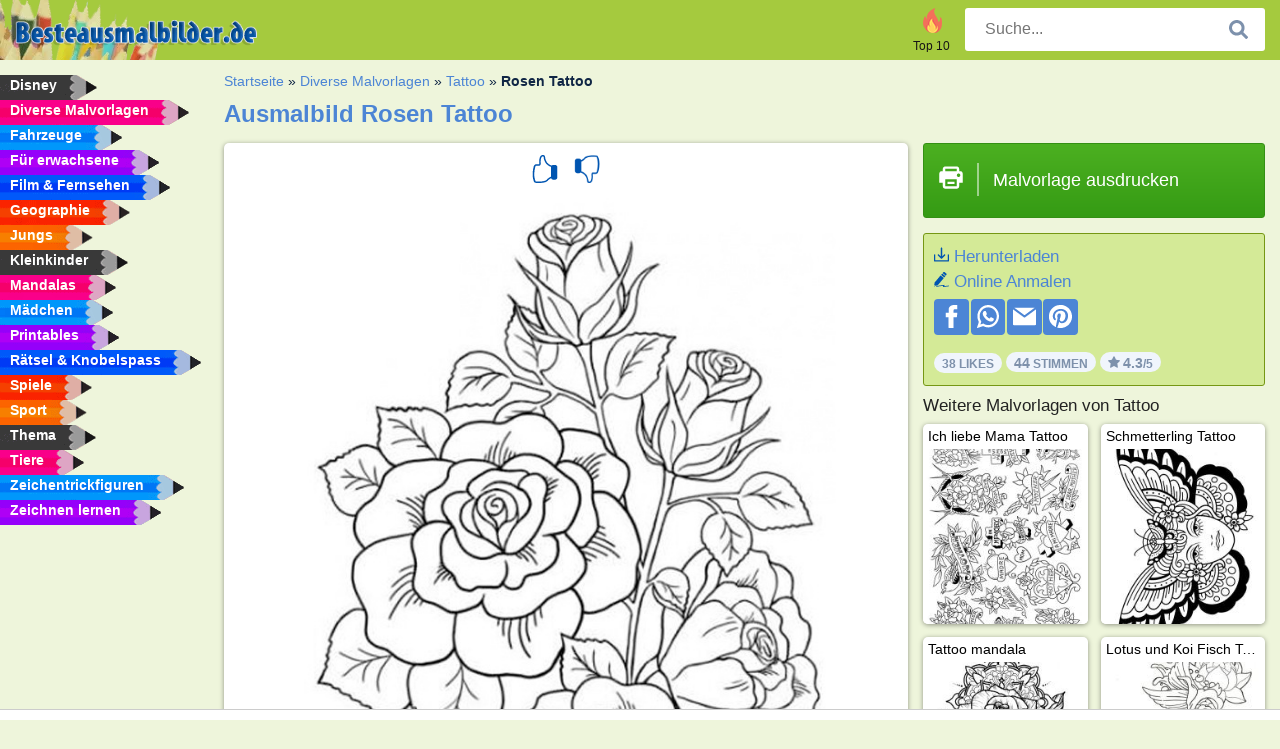

--- FILE ---
content_type: text/html; charset="UTF-8"
request_url: https://www.besteausmalbilder.de/ausmalbild/rosen-tattoo/
body_size: 4412
content:
<!DOCTYPE html><html lang="de" prefix="og: http://ogp.me/ns#"><head><title>Ausmalbild Rosen Tattoo | besteausmalbilder.de</title><meta charset="UTF-8"><meta name="keywords" content=""><meta name="description" content="Besuche unsere Webseite, um mehr Rosen Tattoo Ausmalbilder zu finden und auszudrucken. Hier gibt es immer die schönsten Bilder zum Ausmalen."><meta name="robots" content="index,follow,all"><link rel="canonical" href="https://www.besteausmalbilder.de/ausmalbild/rosen-tattoo/"><meta name="viewport" content="width=device-width, initial-scale=1"><meta property="og:title" content="Rosen Tattoo"><meta property="og:type" content="website"><meta property="og:description" content="Besuche unsere Webseite, um mehr Rosen Tattoo Ausmalbilder zu finden und auszudrucken. Hier gibt es immer die schönsten Bilder zum Ausmalen."><meta property="og:url" content="https://www.besteausmalbilder.de/ausmalbild/rosen-tattoo/"><meta property="og:image" content="https://www.besteausmalbilder.de/uploads/kleurplaten/rozen-tattoo.jpg"><link rel="icon" type="image/png" sizes="16x16" href="/templates/all/images/favicon/de/favicon-16x16.png"><link rel="icon" type="image/png" sizes="32x32" href="/templates/all/images/favicon/de/favicon-32x32.png"><link rel="icon" type="image/png" sizes="96x96" href="/templates/all/images/favicon/de/favicon-96x96.png"><link rel="shortcut icon" type="image/x-icon" href="/templates/all/images/favicon/de/favicon.ico"><meta name="theme-color" content="#b2ce68"><meta name="msapplication-navbutton-color" content="#b2ce68"><meta name="apple-mobile-web-app-capable" content="yes"><meta name="apple-mobile-web-app-status-bar-style" content="#b2ce68"><link media="screen" href="/templates/all/css/all.v-1.css" rel="stylesheet"><link rel="dns-prefetch" href="//pagead2.googlesyndication.com"><link rel="dns-prefetch" href="//googleads.g.doubleclick.net"><link rel="dns-prefetch" href="//partner.googleadservices.com"><link rel="dns-prefetch" href="//assets.pinterest.com"><link rel="dns-prefetch" href="//log.pinterest.com"><link rel="dns-prefetch" href="//tpc.googlesyndication.com"><script src="https://tags.refinery89.com/besteausmalbilderde.js" async></script><script>DisableCookieBar=true;</script><link rel="alternate" href="https://www.pekneomalovanky.cz/omalovanka/růze-tetovani/" hreflang="cs"><link rel="alternate" href="https://www.leukekleurplaten.nl/kleurplaat/rozen-tattoo/" hreflang="nl"><link rel="alternate" href="https://www.ladnekolorowanki.pl/kolorowanka/tatuaz-roze/" hreflang="pl"><link rel="alternate" href="https://www.desenhocolorir.com.br/desenho-para-colorir/tatuagem-de-rosas/" hreflang="pt"><link rel="alternate" href="https://www.eglenceliboyamasayfalari.com/boyama-sayfası/gul-dovmesi/" hreflang="tr"><link rel="alternate" href="https://www.plansededesenat.ro/plansa-de-colorat/tatuaj-cu-trandafiri/" hreflang="ro"><link rel="alternate" href="https://www.nuttedemalebogssider.dk/malebogsside/rosetatovering/" hreflang="da"><link rel="alternate" href="https://www.besteausmalbilder.de/ausmalbild/rosen-tattoo/" hreflang="de"><link rel="alternate" href="https://www.dibujosparaimprimir.es/dibujos-para-colorear/tatuaje-de-rosas/" hreflang="es"><link rel="alternate" href="https://www.topcoloriages.fr/coloriage/tatouage-roses/" hreflang="fr"><link rel="alternate" href="https://www.disegnibellidacolorare.it/disegno-da-colorare/tatuaggio-rose/" hreflang="it"><link rel="alternate" href="https://www.vidamkifesto.hu/kifesto/rozsa-tetovalas/" hreflang="hu"><link rel="alternate" href="https://www.roligamalarbilder.se/malarbild/rosor-tattueringar/" hreflang="se"><link rel="alternate" href="https://www.sotefargeleggingssider.com/fargelegging/rosetatovering/" hreflang="no"><link rel="alternate" href="https://www.eglenceliboyamasayfalari.com/boyama-sayfası/gul-dovmesi/" hreflang="tr"><link rel="alternate" href="https://www.coloringpage.ca/coloring-page/roses-tattoo/" hreflang="en-ca" /><link rel="alternate" href="https://ua.funnycoloringpages.com/rozmalovky/roses-tattoo/" hreflang="uk" /><link rel="alternate" href="https://gr.funnycoloringpages.com/zografiki/roses-tattoo/" hreflang="el" /><link rel="alternate" href="https://www.funnycoloringpages.com/coloring-page/roses-tattoo/" hreflang="en-us" /><link rel="alternate" href="https://www.funnycoloringpages.com/coloring-page/roses-tattoo/" hreflang="en" /><link rel="alternate" href="https://www.funnycoloringpages.com/coloring-page/roses-tattoo/" hreflang="x-default"></head><body><div class="container-fluid notouching" id="wrapper"><div class="row"><header class="dontprint"><div class="col-lg-12 col-xl-9"><a href="/"><img class="brand" src="/templates/all/images/logo/besteausmalbilder.de.png" alt="besteausmalbilder.de" width="242" height="30"></a><div class="SearchBox-sm d-md-none"><div class="openBtn" onclick="openSearch()"><i class="svg-icon icon-search svg-white svg-sm"></i></div><div id="myOverlay" class="overlay"><span class="close" onclick="closeSearch()" title="Sluit venster"></span><div class="overlay-content"><form action="/suche/"><input type="text" value="" placeholder="Suche..." name="q"><button type="submit"><i class="svg-icon icon-search svg-white svg-lg"></i></button></form></div></div></div><div class="SearchBox"><form class="search-Engine" action="/suche/"><input type="text" name="q" class="recherche" value="" placeholder="Suche..."><button type="submit"><i class="svg-icon icon-search svg-grey svg-lg"></i></button></form></div><div class="header_menu"><ul><li><a href="/top-10-malvorlagen/"><i class="icon-header ic-top10"></i><span>Top 10</span></a></li></ul></div><a id="menu-toggle" class="hamburger-box"><div class="hamburger"><span></span><span></span><span></span></div></a></div></header><nav class="sidebar dontprint"><ul class="nav sidebar-nav"><li class="nav-item"><a class="nav-link" href='/disney/'><span>Disney</span></a></li><li class="nav-item"><a class="nav-link" href='/diverse-malvorlagen/'><span>Diverse Malvorlagen</span></a></li><li class="nav-item"><a class="nav-link" href='/fahrzeuge/'><span>Fahrzeuge</span></a></li><li class="nav-item"><a class="nav-link" href='/erwachsene/'><span>Für erwachsene</span></a></li><li class="nav-item"><a class="nav-link" href='/film-und-fernsehen/'><span>Film & Fernsehen</span></a></li><li class="nav-item"><a class="nav-link" href='/geographie/'><span>Geographie</span></a></li><li class="nav-item"><a class="nav-link" href='/jungs/'><span>Jungs</span></a></li><li class="nav-item"><a class="nav-link" href='/kleinkinder/'><span>Kleinkinder</span></a></li><li class="nav-item"><a class="nav-link" href='/mandalas/'><span>Mandalas</span></a></li><li class="nav-item"><a class="nav-link" href='/madchen/'><span>Mädchen</span></a></li><li class="nav-item"><a class="nav-link" href='/printables/'><span>Printables</span></a></li><li class="nav-item"><a class="nav-link" href='/ratsel-und-knobelspass/'><span>Rätsel & Knobelspass</span></a></li><li class="nav-item"><a class="nav-link" href='/spiele/'><span>Spiele</span></a></li><li class="nav-item"><a class="nav-link" href='/sport/'><span>Sport</span></a></li><li class="nav-item"><a class="nav-link" href='/thema/'><span>Thema</span></a></li><li class="nav-item"><a class="nav-link" href='/tiere/'><span>Tiere</span></a></li><li class="nav-item"><a class="nav-link" href='/trickfilmfiguren/'><span>Zeichentrickfiguren</span></a></li><li class="nav-item"><a class="nav-link" href="/zeichnen-lernen/"><span>Zeichnen lernen</span></a></li><li class="nav-item top-10"><a class="nav-link" href="/top-10-malvorlagen/"><span>Top 10</span></a></li></ul></nav><main class="col-xs-12 col-sm-12 col-lg-12 col-xl-12"><div class="row page-content notouching"><div class="col-xs-12 col-sm-12 col-lg-12 col-xl-8 pt-3 pl-4 notouching"><nav class="c-breadcrumbs"><ul class="c-breadcrumbs__list dontprint"><li><a href="/">Startseite</a>&nbsp;&raquo;&nbsp;</li><li><a href='/diverse-malvorlagen/'>Diverse Malvorlagen</a>&nbsp;&raquo;&nbsp;</li><li><a href='/tattoo/'>Tattoo</a>&nbsp;&raquo;&nbsp;</li><li>Rosen Tattoo</li></ul></nav><h1 class="dontprint">Ausmalbild Rosen Tattoo</h1><div class="dontprint ads"></div><div class="row coloring-page" itemscope itemtype="http://schema.org/CreativeWorkSeries"><meta itemprop="name" content="Rosen Tattoo"><div class="col-xs-12 col-sm-12 col-md-8 page printingDiv"><div class="coloring-block"><div class="dontprint rateTemplateContainer"><form action="/like/" method="post"><input type="hidden" name="id" value="1058"><input type="hidden" name="u" value="/ausmalbild/rosen-tattoo/"><input type="hidden" name="secure" value="05209540cf4622fdf42da6e24c4bdb09"><button type="submit" value="1" name="like" title="Bewerten: klasse"><div class="svg-icon icon-thumbs-up svg-blue svg-2x"></div></button><button type="submit" value="0" name="like" title="Bewerten: Mittelmäßig"><div class="svg-icon icon-thumbs-down svg-blue svg-2x"></div></button></form></div><img loading="lazy" itemprop="image" src="/uploads/kleurplaten/rozen-tattoo.jpg" class="responsive detail-coloring" alt="Rosen Tattoo Ausmalbild" title="Rosen Tattoo Ausmalbild"></div><p class="text-left dontprint">
Male jetzt die Ausmalseite von Rosen Tattoo aus. Oder male eine der anderen lustigen 20 <a href="/tattoo/">Tattoo</a> Ausmalseiten auf besteausmalbilder.de</p></div><aside class="col-xs-12 col-sm-12 col-md-4 dontprint aside"><a class="print-button medium md-full" href="#" id="printBtn" rel="nofollow" target="_blank"><span class="icon"><i class="svg-icon icon-printer svg-white svg-2x"></i></span><span class="middle">Malvorlage ausdrucken</span></a><div class="dontprint ads"><div class="ad_holder"></div></div><div class="dontprint coloringpage-info"><i class="svg-icon icon-download svg-blue svg-sm"></i> <a href="/uploads/kleurplaten/rozen-tattoo.jpg" download="" rel="nofollow" target="_blank">Herunterladen</a><br /><i class="svg-icon icon-pencil svg-blue svg-sm"></i> <a href="/online-anmalen/?img=rozen-tattoo.jpg" rel="nofollow" target="_blank">Online Anmalen</a><br /><div class="share"><a href="http://www.facebook.com/sharer.php?u=https://www.besteausmalbilder.de/ausmalbild/rosen-tattoo/" class="share_item" target="_blank"><i class="svg-icon icon-facebook svg-white svg-lg"></i> </a><a href="https://wa.me/?text=https://www.besteausmalbilder.de/ausmalbild/rosen-tattoo/" class="share_item" target="_blank"><i class="svg-icon icon-whatsapp svg-white svg-lg"></i> </a><a href="mailto:?&subject=KleurplaatRosen Tattoo&body=www.besteausmalbilder.de/ausmalbild/rosen-tattoo/" class="share_item" target="_blank"><i class="svg-icon icon-email svg-white svg-lg"></i> </a><a href="//pinterest.com/pin/create/link/?url=https://www.besteausmalbilder.de/ausmalbild/rosen-tattoo/" class="share_item" target="_blank"><i class="svg-icon icon-pinterest svg-white svg-lg"></i> </a></div><div class="aggregateRating" itemprop="aggregateRating" itemscope itemtype="http://schema.org/AggregateRating"><span itemprop="bestRating" content="5"></span><span itemprop="worstRating" content="1"></span><div class="rating"> 38 Likes</div><div class="rating"> <span itemprop="ratingCount">44</span> Stimmen</div><div class="rating"><i class="svg-icon icon-star svg-grey svg-xs"></i> <span itemprop="ratingValue">4.3</span>/5</div></div></div><h3>Weitere Malvorlagen von Tattoo</h3><div class="grid-coloring-page"><div class="title-card"><a href="/ausmalbild/ich-liebe-mama-tattoo/" title="Ich liebe Mama Tattoo"><div class="content"><div class="name ellipsis">Ich liebe Mama Tattoo</div></div><img loading="lazy" class="img-fluid" src="/resized-images/200/0/uploads/kleurplaten/ik-hou-van-mama-tattoo.jpg" alt="Ich liebe Mama Tattoo" /></a></div><div class="title-card"><a href="/ausmalbild/schmetterling-tattoo/" title="Schmetterling Tattoo"><div class="content"><div class="name ellipsis">Schmetterling Tattoo</div></div><img loading="lazy" class="img-fluid" src="/resized-images/200/0/uploads/kleurplaten/vlinder-tattoo.jpg" alt="Schmetterling Tattoo" /></a></div><div class="title-card"><a href="/ausmalbild/tattoo-mandala/" title="Tattoo mandala"><div class="content"><div class="name ellipsis">Tattoo mandala</div></div><img loading="lazy" class="img-fluid" src="/resized-images/200/0/uploads/kleurplaten/tattoo-mandala.jpg" alt="Tattoo mandala" /></a></div><div class="title-card"><a href="/ausmalbild/lotus-und-koi-fisch-tattoo/" title="Lotus und Koi Fisch Tattoo"><div class="content"><div class="name ellipsis">Lotus und Koi Fisch Tattoo</div></div><img loading="lazy" class="img-fluid" src="/resized-images/200/0/uploads/kleurplaten/lotus-en-koi-vis-tattoo.jpg" alt="Lotus und Koi Fisch Tattoo" /></a></div><div class="title-card"><a href="/ausmalbild/rosen-tattoo/" title="Rosen Tattoo"><div class="content"><div class="name ellipsis">Rosen Tattoo</div></div><img loading="lazy" class="img-fluid" src="/resized-images/200/0/uploads/kleurplaten/rozen-tattoo.jpg" alt="Rosen Tattoo" /></a></div><div class="title-card"><a href="/ausmalbild/tattoo-schlucken/" title="Tattoo schlucken"><div class="content"><div class="name ellipsis">Tattoo schlucken</div></div><img loading="lazy" class="img-fluid" src="/resized-images/200/0/uploads/kleurplaten/zwaluw-tattoo.jpg" alt="Tattoo schlucken" /></a></div><div class="title-card"><a href="/ausmalbild/schildkrote-mandala/" title="Schildkr&ouml;te Mandala"><div class="content"><div class="name ellipsis">Schildkröte Mandala</div></div><img loading="lazy" class="img-fluid" src="/resized-images/200/0/uploads/kleurplaten/schildpad-mandala-tattoo.jpg" alt="Schildkr&ouml;te Mandala" /></a></div><div class="title-card"><a href="/ausmalbild/engelsflügel-tattoo/" title="Engelsfl&uuml;gel Tattoo"><div class="content"><div class="name ellipsis">Engelsflügel Tattoo</div></div><img loading="lazy" class="img-fluid" src="/resized-images/200/0/uploads/kleurplaten/angel-wings-tattoo.jpg" alt="Engelsfl&uuml;gel Tattoo" /></a></div></div></aside></div><footer class="footer dontprint"><hr class="my-2" /><div class="align-items-center"><div class="text-md-right"><a class='footerlinks' href='/eltern/'>Eltern</a><a class='footerlinks' href='/nutzungsbedingungen/'>Nutzungsbedingungen</a><a class='footerlinks' href='/kontakt/'>Kontakt</a><div class="lang"><div class="curr-lang"><div class="de-flag curr-flag"></div></div><ul class="drop-down-list"><li><a class="cs url_cz" href="https://www.pekneomalovanky.cz/omalovanka/růze-tetovani/" target="_blank" title="Čeština">Čeština</a></li><li><a class="da url_dk" href="https://www.nuttedemalebogssider.dk/malebogsside/rosetatovering/" target="_blank" title="Dansk">Dansk</a></li><li><a class="en url_en" href="https://www.funnycoloringpages.com/coloring-page/roses-tattoo/" target="_blank" title="English">English</a></li><li><a class="ca url_en" href="https://www.coloringpage.ca/coloring-page/roses-tattoo/" target="_blank" title="English (Canada)">English (Canada)</a></li><li><a class="gr url_gr" href="https://www.gr.funnycoloringpages.com/zografiki/roses-tattoo/" target="_blank" title="Ελληνικά">Ελληνικά</a></li><li><a class="es url_es" href="https://www.dibujosparaimprimir.es/dibujos-para-colorear/tatuaje-de-rosas/" target="_blank" title="Español">Español</a></li><li><a class="fr url_fr" href="https://www.topcoloriages.fr/coloriage/tatouage-roses/" target="_blank" title="Français">Français</a></li><li><a class="it url_it" href="https://www.disegnibellidacolorare.it/disegno-da-colorare/tatuaggio-rose/" target="_blank" title="Italiano">Italiano</a></li><li><a class="hu url_hu" href="https://www.vidamkifesto.hu/kifesto/rozsa-tetovalas/" target="_blank" title="Magyar">Magyar</a></li><li><a class="nl url" href="https://www.leukekleurplaten.nl/kleurplaat/rozen-tattoo/" target="_blank" title="Nederlands">Nederlands</a></li><li><a class="no url_no" href="https://www.sotefargeleggingssider.com/fargelegging/rosetatovering/" target="_blank" title="Norsk">Norsk</a></li><li><a class="pl url_pl" href="https://www.ladnekolorowanki.pl/kolorowanka/tatuaz-roze/" target="_blank" title="Polski">Polski</a></li><li><a class="pt url_pt" href="https://www.desenhocolorir.com.br/desenho-para-colorir/tatuagem-de-rosas/" target="_blank" title="Português">Português</a></li><li><a class="ro url_ro" href="https://www.plansededesenat.ro/plansa-de-colorat/tatuaj-cu-trandafiri/" target="_blank" title="Română">Română</a></li><li><a class="se url_se" href="https://www.roligamalarbilder.se/malarbild/rosor-tattueringar/" target="_blank" title="Svenska">Svenska</a></li><li><a class="tr url_tr" href="https://www.eglenceliboyamasayfalari.com/boyama-sayfası/gul-dovmesi/" target="_blank" title="Türkçe">Türkçe</a></li><li><a class="ua url_ua" href="https://www.ua.funnycoloringpages.com/rozmalovky/roses-tattoo/" target="_blank" title="Українська">Українська</a></li></ul></div></div></div></footer></div><div class="d-none d-xl-block dontprint col-xl-4 pl-0 pt-3"><div class="sidebar300600 ads"><div class="ad_holder"></div></div></div></div></main></div></div><script>
function checkAdSizes(){
ads = [];
ads.push([300,200]);
ads.push([300,50]);
ads.push([300,100]);
ads.push([250,250]);
ads.push([200,200]);
ads.push([300,250]);
ads.push([336,280]);
ads.push([728,90]);
ads.push([970,90]);
ads.push([448,60]);
ads.push([300,600]);
ads.push([160,600]);
adholders = document.getElementsByClassName("ads");
for(i=0; i < adholders.length; i++){
width = adholders[i].offsetWidth;
height =adholders[i].offsetHeight;
console.log(width,height);
largestSize = 0;
for(a=0; a < ads.length; a++){
adWidth = ads[a][0];
adHeight = ads[a][1];
adSize = adWidth * adHeight;
if(adWidth <= width && adHeight <= height){
// this one fits.
if(adSize > largestSize){
largestSize = adSize;
adholders[i].querySelector(".ad_holder").setAttribute("data-msg","Adsize works! "+width+"x"+height+" Choosen ad size: "+adWidth+"x"+adHeight+"");
adholders[i].querySelector(".ad_holder").style.minWidth = adWidth + "px";
adholders[i].querySelector(".ad_holder").style.minHeight = adHeight + "px";
}
}
}
if(largestSize == 0){
adholders[i].querySelector(".ad_holder").setAttribute("data-msg","Cant find ad size for this "+width+"x"+height+" is too small");
}
}
}
checkAdSizes();
window.onresize = checkAdSizes;
</script><script src="/templates/all/all.js"></script><div class="websitename">www.besteausmalbilder.de</div><script>window.startDate = Date.now();</script><script src="/assets/stats/stats.js"></script></body></html>

--- FILE ---
content_type: image/svg+xml; charset=utf-8
request_url: https://www.besteausmalbilder.de/templates/all/images/icons/email.svg
body_size: -17
content:
<?xml version="1.0" encoding="iso-8859-1"?><svg version="1.1" id="Layer_1" xmlns="http://www.w3.org/2000/svg" xmlns:xlink="http://www.w3.org/1999/xlink" x="0px" y="0px" viewBox="0 0 330.001 330.001" style="enable-background:new 0 0 330.001 330.001;" xml:space="preserve"><g id="XMLID_348_"><path id="XMLID_350_" d="M173.871,177.097c-2.641,1.936-5.756,2.903-8.87,2.903c-3.116,0-6.23-0.967-8.871-2.903L30,84.602L0.001,62.603L0,275.001c0.001,8.284,6.716,15,15,15L315.001,290c8.285,0,15-6.716,15-14.999V62.602l-30.001,22L173.871,177.097z"/><polygon id="XMLID_351_" points="165.001,146.4 310.087,40.001 19.911,40 "/></g></svg>

--- FILE ---
content_type: text/json;charset=UTF-8
request_url: https://www.besteausmalbilder.de/assets/stats/s.php
body_size: -125
content:
{"private_key":"e2fd1c8fb2be8daef5bf1643a2178e63__1768834158","message":"!"}

--- FILE ---
content_type: image/svg+xml; charset=utf-8
request_url: https://www.besteausmalbilder.de/templates/all/images/icons/pencil.svg
body_size: 430
content:
<?xml version="1.0" encoding="iso-8859-1"?><!DOCTYPE svg PUBLIC "-//W3C//DTD SVG 1.1//EN" "http://www.w3.org/Graphics/SVG/1.1/DTD/svg11.dtd"><svg version="1.1" id="Capa_1" xmlns="http://www.w3.org/2000/svg" xmlns:xlink="http://www.w3.org/1999/xlink" x="0px" y="0px" width="920.729px" height="920.729px" viewBox="0 0 920.729 920.729" style="enable-background:new 0 0 920.729 920.729;" xml:space="preserve"><g><path d="M897.491,833.729c-1.399,0-2.699,0.1-4.1,0.3l-245.7,31.8c-12.6,1.601-21.399-12.2-14.6-23c3.7-5.7,7.3-11.5,10.899-17.3c9.5-15.4-3.199-35.9-20.8-35.9c-1.2,0-2.399,0.101-3.7,0.301l-322,48.399l-38.5,5.8l-105,15.801c-11.9,1.8-19.9,11.899-18.9,24c0.4,5.399,2.6,10.5,6.1,14.3c4.1,4.5,9.8,7,16,7c1.2,0,2.4-0.101,3.7-0.3l383.8-57.7c13.101-2,22.101,12.8,14.4,23.6c-2.5,3.4-5,6.9-7.5,10.3c-6.9,9.4-5.3,25.101,2.7,33.2c4.1,4.2,9.3,6.4,14.8,6.4c0.6,0,1.3,0,1.899-0.101h0.101h0.1l331.3-42.199h0.101h0.1c5.7-0.9,10.7-4.2,14-9.301c3.601-5.6,4.9-12.5,3.3-18.699C917.391,840.329,908.591,833.729,897.491,833.729z"/><path d="M755.891,191.529c26.7-31.7,22.6-79-9.1-105.7l-81.101-68.2c-31.7-26.7-79-22.6-105.7,9.1l-32.1,38.1l195.9,164.8L755.891,191.529z"/><polygon points="698.891,258.629 502.991,93.829 436.591,172.829 632.491,337.629 "/><path d="M0.091,877.43c-0.5,6.8,5.8,12.1,12.4,10.399l49.5-12.5l-58.2-49L0.091,877.43z"/><path d="M236.69,807.229l367.701-436.8l-195.901-164.8l-367.7,436.7c-6.8,8.101-10.9,18.101-11.6,28.601l-8.7,120.8l72.8,61.3l117.3-29.5C220.791,820.93,229.891,815.229,236.69,807.229z"/></g></svg>